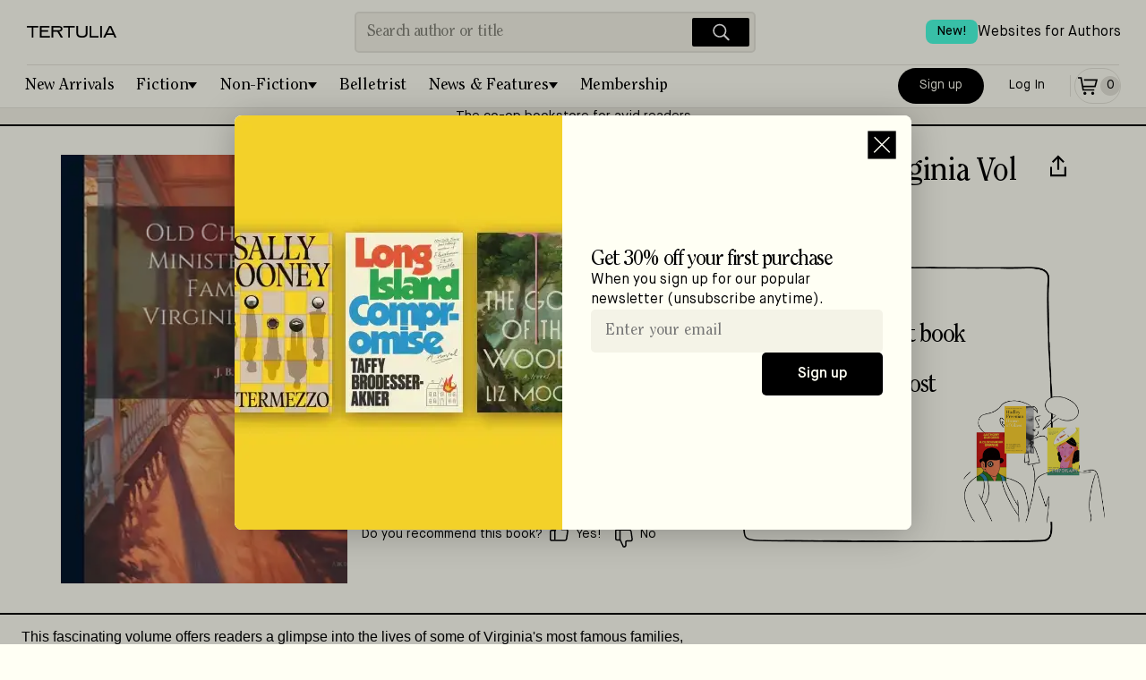

--- FILE ---
content_type: application/javascript; charset=UTF-8
request_url: https://tertulia.com/_next/static/chunks/pages/editorial-list/%5BfriendlyUrl%5D-19a2028a237d0faa.js
body_size: 1326
content:
(self.webpackChunk_N_E=self.webpackChunk_N_E||[]).push([[1682],{48301:function(t,i,l){(window.__NEXT_P=window.__NEXT_P||[]).push(["/editorial-list/[friendlyUrl]",function(){return l(90100)}])},90100:function(t,i,l){"use strict";l.r(i),l.d(i,{__N_SSG:function(){return k}});var e=l(85893),n=l(67294),o=l(9008),r=l.n(o),u=l(11163),s=l(43539),a=l(39149),d=l(2527),c=l(19738),p=l(91960),_=l(55981),f=l(16005),m=l(9460),v=l(69270),y=l(2370),h=l(46606),E=l(24160),k=!0;i.default=function(t){var i,l,o,k,g;let{friendlyUrl:w,currentList:L}=t,j=(0,u.useRouter)(),x=(0,_.ZP)(),[N,S]=(0,n.useState)(L),[T,U]=(0,n.useState)(!1),[Z,b]=(0,n.useState)(null),q=w||(null==j?void 0:null===(i=j.query)||void 0===i?void 0:i.friendlyUrl);(0,h.K)(()=>S(L),[L]);let B=async()=>{U(!0),b(null);try{let t=await f.Z.getEditorialByFriendlyUrl({friendly_url:q});S(t)}catch(t){p.Z.sendError(t)}U(!1)};(0,n.useEffect)(()=>{c.tq&&q&&B()},[c.tq,q]);let{title:I,meta_description:P,meta_keywords:C}=N||{},O=null!=I?I:null==N?void 0:null===(l=N.custom_list)||void 0===l?void 0:l.title,D=null!==(k=null!=P?P:null==N?void 0:N.description)&&void 0!==k?k:"",G="".concat((0,E.xb)(null==N?void 0:N.canonical_url)?"".concat(a._g,"/editorial-list/").concat(q):N.canonical_url),M=null==N?void 0:null===(o=N.books)||void 0===o?void 0:o.content,R={"@context":"https://schema.org","@type":"ItemList",itemListElement:null==M?void 0:M.map((t,i)=>({"@type":"ListItem",position:i+1,item:{"@type":"Book",name:t.title,author:t.author_name,url:(0,s.$h)(t.book_url)}}))},X=C?[{property:"keywords",content:null==C?void 0:C.join(", ")}]:[];return(0,e.jsxs)(m.Z,{pageTitle:"EditorialList",appDeepLink:"editorial-list/".concat(q),hideBottomBorder:!x.isDesktopUp,showAffiliateBanner:!0,children:[M&&(0,e.jsx)(r(),{children:(0,e.jsx)("script",{type:"application/ld+json",dangerouslySetInnerHTML:{__html:JSON.stringify(R)}})}),(0,e.jsx)(v.Z,{canonical:G,title:O,description:D,additionalMetaTags:X,openGraph:{url:decodeURIComponent(G),images:[{url:(0,d.q)(null!==(g=null==N?void 0:N.custom_list)&&void 0!==g?g:N),alt:I}]}}),(0,e.jsx)(y.Z,{route:{params:{...j.query,friendlyUrl:q,list:N,listId:q,errorProp:Z,loading:T,fromPage:"EditorialList",htmlTitle:I,isEditorialList:!0,router:j}}})]})}}},function(t){t.O(0,[4738,6316,4484,848,4200,6064,4713,4671,5252,1114,3704,1201,3900,5328,2419,6294,3055,6431,9460,812,7831,5507,9564,6118,7936,7698,9669,5653,3459,6606,9218,7998,412,5401,3690,1453,5732,7961,8380,2009,4049,1831,4256],function(){return t(t.s=48301)}),_N_E=t.O()}]);